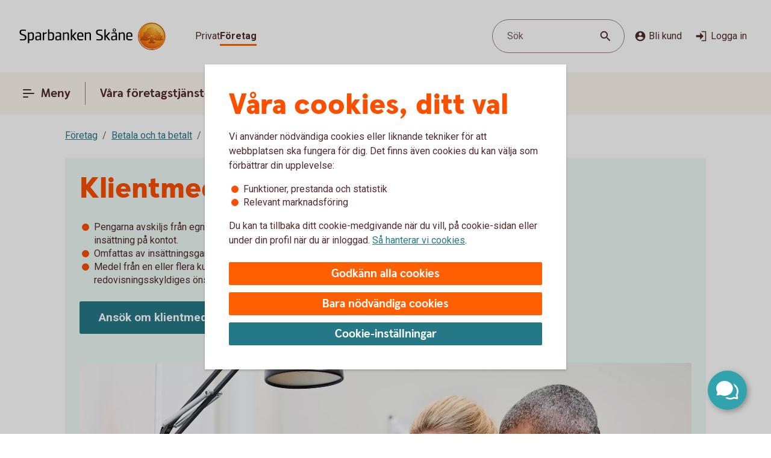

--- FILE ---
content_type: application/javascript;charset=utf-8
request_url: https://www.sparbankenskane.se/etc.clientlibs/wcms/clientlibs/links-dropdown.lc-93c761c6ba674a34aae9ab6f87c45f42-lc.min.js
body_size: 505
content:
customDropdownWithLinks={CLASS_OPEN:"open",CLASS_ACTIVE:"active",CLASS_HAS_BEEN_OPENED:"has-been-opened",KEYCODE_ENTER:13,KEYCODE_ESC:27,KEYCODE_TAB:9,KEYCODE_UP:38,KEYCODE_DOWN:40,OPTION_LIST:"UL",OPTION_WRAP:"LI",FIRST_OPTION_WRAP:"LI:first-child",LAST_OPTION_WRAP:"LI:last-child",LINK:"A",initDropdown:function(a){customDropdownWithLinks.makeDropdownFocusable(a);customDropdownWithLinks.addAccessibilityAttributes(a);customDropdownWithLinks.initOnClickListener(a);customDropdownWithLinks.initDropdownFocusedListeners(a)},
makeDropdownFocusable:function(a){customDropdownWithLinks.isAttributeMissing(a,"tabindex")&&$(a).attr("tabindex","0")},addAccessibilityAttributes:function(a){customDropdownWithLinks.isAttributeMissing(a,"aria-haspopup")&&$(a).attr("aria-haspopup","listbox");customDropdownWithLinks.isAttributeMissing(a,WcmsConstants.ATTR_ARIA_EXPANDED)&&$(a).attr(WcmsConstants.ATTR_ARIA_EXPANDED,"false");var b=$(a).find(customDropdownWithLinks.OPTION_LIST);customDropdownWithLinks.isAttributeMissing(b,"role")&&b.attr("role",
"listbox");customDropdownWithLinks.isAttributeMissing(b,"tabindex")&&b.attr("tabindex","-1");b=$(a).find(customDropdownWithLinks.OPTION_LIST).find(customDropdownWithLinks.LINK);var c=!customDropdownWithLinks.isAttributeMissing(a,"id");b.each(function(){var d=!customDropdownWithLinks.isAttributeMissing(this,"id");customDropdownWithLinks.isAttributeMissing(this,"role")&&$(this).attr("role","option");customDropdownWithLinks.isAttributeMissing(this,"aria-labelledby")&&d&&c&&$(this).attr("aria-labelledby",
$(a).attr("id")+" "+$(this).attr("id"))})},isAttributeMissing:function(a,b){a=$(a).attr(b);return"undefined"===typeof a||!1===a},initOnClickListener:function(a){$(a).on("click",function(){customDropdownWithLinks.toggle(a)})},initDropdownFocusedListeners:function(a){function b(c){return customDropdownWithLinks.isOpen(c)&&!customDropdownWithLinks.areOptionsActive(c)}$(a).off(WcmsConstants.keydown).on(WcmsConstants.keydown,function(c){switch(c.keyCode||c.which){case customDropdownWithLinks.KEYCODE_ENTER:if(!customDropdownWithLinks.isOpen(a)&&
customDropdownWithLinks.hasBeenOpenedBefore(a))customDropdownWithLinks.showOptions(a);else if(!customDropdownWithLinks.isOpen(a)||b(a))customDropdownWithLinks.setAsOpenedBefore(a),customDropdownWithLinks.toggle(a);break;case customDropdownWithLinks.KEYCODE_UP:case customDropdownWithLinks.KEYCODE_DOWN:b(a)&&(c.preventDefault(),customDropdownWithLinks.focusFirstOption(a));break;case customDropdownWithLinks.KEYCODE_ESC:customDropdownWithLinks.isOpen(a)&&customDropdownWithLinks.closeDropdown(a)}})},focusFirstOption:function(a){$(a).find(customDropdownWithLinks.OPTION_LIST).find(customDropdownWithLinks.FIRST_OPTION_WRAP).find(customDropdownWithLinks.LINK).focus();
customDropdownWithLinks.setOptionsActive(a)},setOptionsActive:function(a){$(a).find(customDropdownWithLinks.OPTION_LIST).addClass(customDropdownWithLinks.active)},setOptionsInactive:function(a){$(a).find(customDropdownWithLinks.OPTION_LIST).removeClass(customDropdownWithLinks.active)},areOptionsActive:function(a){return $(a).find(customDropdownWithLinks.OPTION_LIST).hasClass(customDropdownWithLinks.active)},toggle:function(a){customDropdownWithLinks.isOpen(a)?customDropdownWithLinks.closeDropdown(a):
customDropdownWithLinks.openDropdownAndInitListeners(a)},openDropdownAndInitListeners:function(a){customDropdownWithLinks.showOptions(a);customDropdownWithLinks.initOptionSelectingListeners(a);customDropdownWithLinks.initCloseOnBodyClickListener(a)},showOptions:function(a){$(a).addClass(customDropdownWithLinks.open);$(a).attr(WcmsConstants.ATTR_ARIA_EXPANDED,!0)},isOpen:function(a){return $(a).hasClass(customDropdownWithLinks.open)},setAsOpenedBefore:function(a){$(a).addClass(customDropdownWithLinks.CLASS_HAS_BEEN_OPENED)},
hasBeenOpenedBefore:function(a){return $(a).hasClass(customDropdownWithLinks.CLASS_HAS_BEEN_OPENED)},closeDropdown:function(a){customDropdownWithLinks.hideOptions(a);customDropdownWithLinks.setOptionsInactive(a);$(a).focus()},hideOptions:function(a){$(a).removeClass(customDropdownWithLinks.open);$(a).attr(WcmsConstants.ATTR_ARIA_EXPANDED,!1)},initOptionSelectingListeners:function(a){var b=$(a).find(customDropdownWithLinks.OPTION_LIST).find(customDropdownWithLinks.OPTION_WRAP).find(customDropdownWithLinks.LINK);
$(b).on(WcmsConstants.keydown,function(c){var d=$(this).closest("LI");switch(c.keyCode||c.which){case customDropdownWithLinks.KEYCODE_UP:c.preventDefault();d.prev().length&&d.prev().find(customDropdownWithLinks.LINK).focus();break;case customDropdownWithLinks.KEYCODE_DOWN:c.preventDefault();d.next().length&&d.next().find(customDropdownWithLinks.LINK).focus();break;case customDropdownWithLinks.KEYCODE_ESC:customDropdownWithLinks.closeDropdown(a)}})},initCloseOnBodyClickListener:function(a){$("body").on("click",
function(b){if(customDropdownWithLinks.isOpen(a)){var c=a.replace("[","").replace("]","");customDropdownWithLinks.isAttributeMissing(b.target,c)&&customDropdownWithLinks.closeDropdown(a)}})}};